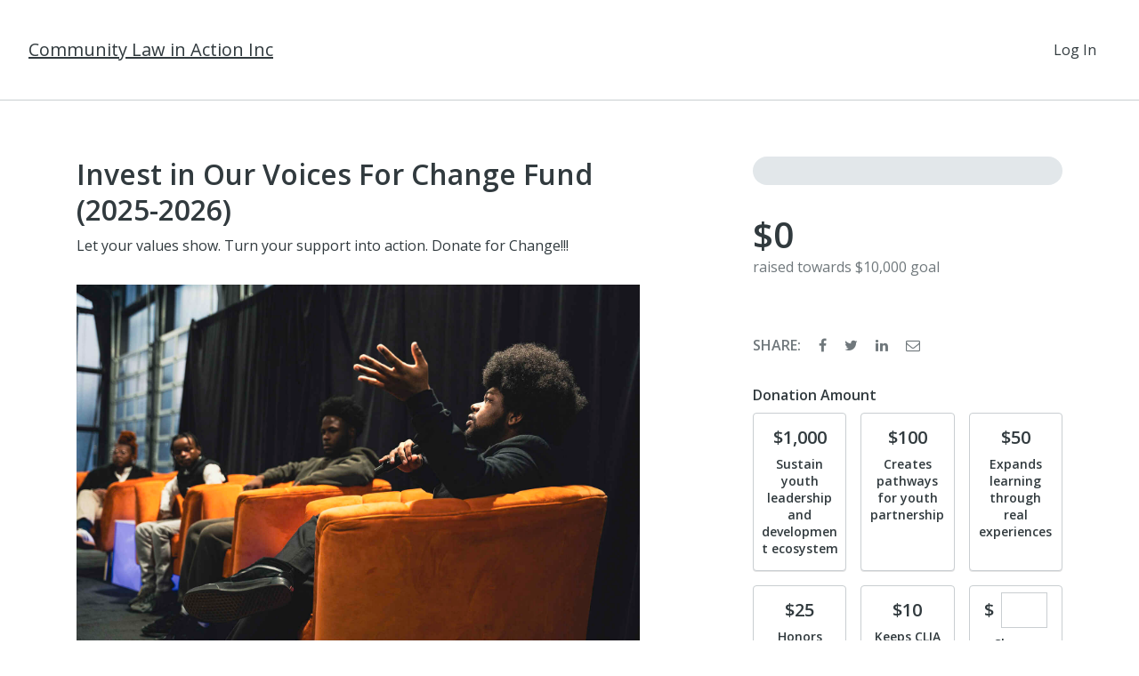

--- FILE ---
content_type: text/html; charset=utf-8
request_url: https://cliayouth.networkforgood.com/
body_size: 73969
content:
<!DOCTYPE html>
<html lang='en'>
<head>
<title>Community Law in Action Inc - Invest in Our Voices For Change Fund (2025-2026)</title>

<meta charset='utf-8'>
<meta content='IE=edge' http-equiv='X-UA-Compatible'>
<script type="text/javascript">window.NREUM||(NREUM={});NREUM.info={"beacon":"bam.nr-data.net","errorBeacon":"bam.nr-data.net","licenseKey":"844403b5dc","applicationID":"283536233","transactionName":"cg0MQUdZDV9TER1HRV4IB1ZBRU5AXgxF","queueTime":1,"applicationTime":61,"agent":"","atts":"SkAXFw9NQ1ZYF1tDThNYQFZZXwBKWRZGXxUdQBJHWlwEUEJBCBVeVVhCBwMBUQQPTxJZVlwHWBV8WBdWRRcSXlkRLRdHFWAOWlUGQRdxXhBCdl1XD1RTQ3RCWVVCSgcFBFQeBFMAAR4THx8="}</script>
<script type="text/javascript">(window.NREUM||(NREUM={})).init={ajax:{deny_list:["bam.nr-data.net"]},feature_flags:["soft_nav"]};(window.NREUM||(NREUM={})).loader_config={licenseKey:"844403b5dc",applicationID:"283536233",browserID:"285453287"};;/*! For license information please see nr-loader-rum-1.307.0.min.js.LICENSE.txt */
(()=>{var e,t,r={163:(e,t,r)=>{"use strict";r.d(t,{j:()=>E});var n=r(384),i=r(1741);var a=r(2555);r(860).K7.genericEvents;const s="experimental.resources",o="register",c=e=>{if(!e||"string"!=typeof e)return!1;try{document.createDocumentFragment().querySelector(e)}catch{return!1}return!0};var d=r(2614),u=r(944),l=r(8122);const f="[data-nr-mask]",g=e=>(0,l.a)(e,(()=>{const e={feature_flags:[],experimental:{allow_registered_children:!1,resources:!1},mask_selector:"*",block_selector:"[data-nr-block]",mask_input_options:{color:!1,date:!1,"datetime-local":!1,email:!1,month:!1,number:!1,range:!1,search:!1,tel:!1,text:!1,time:!1,url:!1,week:!1,textarea:!1,select:!1,password:!0}};return{ajax:{deny_list:void 0,block_internal:!0,enabled:!0,autoStart:!0},api:{get allow_registered_children(){return e.feature_flags.includes(o)||e.experimental.allow_registered_children},set allow_registered_children(t){e.experimental.allow_registered_children=t},duplicate_registered_data:!1},browser_consent_mode:{enabled:!1},distributed_tracing:{enabled:void 0,exclude_newrelic_header:void 0,cors_use_newrelic_header:void 0,cors_use_tracecontext_headers:void 0,allowed_origins:void 0},get feature_flags(){return e.feature_flags},set feature_flags(t){e.feature_flags=t},generic_events:{enabled:!0,autoStart:!0},harvest:{interval:30},jserrors:{enabled:!0,autoStart:!0},logging:{enabled:!0,autoStart:!0},metrics:{enabled:!0,autoStart:!0},obfuscate:void 0,page_action:{enabled:!0},page_view_event:{enabled:!0,autoStart:!0},page_view_timing:{enabled:!0,autoStart:!0},performance:{capture_marks:!1,capture_measures:!1,capture_detail:!0,resources:{get enabled(){return e.feature_flags.includes(s)||e.experimental.resources},set enabled(t){e.experimental.resources=t},asset_types:[],first_party_domains:[],ignore_newrelic:!0}},privacy:{cookies_enabled:!0},proxy:{assets:void 0,beacon:void 0},session:{expiresMs:d.wk,inactiveMs:d.BB},session_replay:{autoStart:!0,enabled:!1,preload:!1,sampling_rate:10,error_sampling_rate:100,collect_fonts:!1,inline_images:!1,fix_stylesheets:!0,mask_all_inputs:!0,get mask_text_selector(){return e.mask_selector},set mask_text_selector(t){c(t)?e.mask_selector="".concat(t,",").concat(f):""===t||null===t?e.mask_selector=f:(0,u.R)(5,t)},get block_class(){return"nr-block"},get ignore_class(){return"nr-ignore"},get mask_text_class(){return"nr-mask"},get block_selector(){return e.block_selector},set block_selector(t){c(t)?e.block_selector+=",".concat(t):""!==t&&(0,u.R)(6,t)},get mask_input_options(){return e.mask_input_options},set mask_input_options(t){t&&"object"==typeof t?e.mask_input_options={...t,password:!0}:(0,u.R)(7,t)}},session_trace:{enabled:!0,autoStart:!0},soft_navigations:{enabled:!0,autoStart:!0},spa:{enabled:!0,autoStart:!0},ssl:void 0,user_actions:{enabled:!0,elementAttributes:["id","className","tagName","type"]}}})());var p=r(6154),m=r(9324);let h=0;const v={buildEnv:m.F3,distMethod:m.Xs,version:m.xv,originTime:p.WN},b={consented:!1},y={appMetadata:{},get consented(){return this.session?.state?.consent||b.consented},set consented(e){b.consented=e},customTransaction:void 0,denyList:void 0,disabled:!1,harvester:void 0,isolatedBacklog:!1,isRecording:!1,loaderType:void 0,maxBytes:3e4,obfuscator:void 0,onerror:void 0,ptid:void 0,releaseIds:{},session:void 0,timeKeeper:void 0,registeredEntities:[],jsAttributesMetadata:{bytes:0},get harvestCount(){return++h}},_=e=>{const t=(0,l.a)(e,y),r=Object.keys(v).reduce((e,t)=>(e[t]={value:v[t],writable:!1,configurable:!0,enumerable:!0},e),{});return Object.defineProperties(t,r)};var w=r(5701);const x=e=>{const t=e.startsWith("http");e+="/",r.p=t?e:"https://"+e};var R=r(7836),k=r(3241);const A={accountID:void 0,trustKey:void 0,agentID:void 0,licenseKey:void 0,applicationID:void 0,xpid:void 0},S=e=>(0,l.a)(e,A),T=new Set;function E(e,t={},r,s){let{init:o,info:c,loader_config:d,runtime:u={},exposed:l=!0}=t;if(!c){const e=(0,n.pV)();o=e.init,c=e.info,d=e.loader_config}e.init=g(o||{}),e.loader_config=S(d||{}),c.jsAttributes??={},p.bv&&(c.jsAttributes.isWorker=!0),e.info=(0,a.D)(c);const f=e.init,m=[c.beacon,c.errorBeacon];T.has(e.agentIdentifier)||(f.proxy.assets&&(x(f.proxy.assets),m.push(f.proxy.assets)),f.proxy.beacon&&m.push(f.proxy.beacon),e.beacons=[...m],function(e){const t=(0,n.pV)();Object.getOwnPropertyNames(i.W.prototype).forEach(r=>{const n=i.W.prototype[r];if("function"!=typeof n||"constructor"===n)return;let a=t[r];e[r]&&!1!==e.exposed&&"micro-agent"!==e.runtime?.loaderType&&(t[r]=(...t)=>{const n=e[r](...t);return a?a(...t):n})})}(e),(0,n.US)("activatedFeatures",w.B)),u.denyList=[...f.ajax.deny_list||[],...f.ajax.block_internal?m:[]],u.ptid=e.agentIdentifier,u.loaderType=r,e.runtime=_(u),T.has(e.agentIdentifier)||(e.ee=R.ee.get(e.agentIdentifier),e.exposed=l,(0,k.W)({agentIdentifier:e.agentIdentifier,drained:!!w.B?.[e.agentIdentifier],type:"lifecycle",name:"initialize",feature:void 0,data:e.config})),T.add(e.agentIdentifier)}},384:(e,t,r)=>{"use strict";r.d(t,{NT:()=>s,US:()=>u,Zm:()=>o,bQ:()=>d,dV:()=>c,pV:()=>l});var n=r(6154),i=r(1863),a=r(1910);const s={beacon:"bam.nr-data.net",errorBeacon:"bam.nr-data.net"};function o(){return n.gm.NREUM||(n.gm.NREUM={}),void 0===n.gm.newrelic&&(n.gm.newrelic=n.gm.NREUM),n.gm.NREUM}function c(){let e=o();return e.o||(e.o={ST:n.gm.setTimeout,SI:n.gm.setImmediate||n.gm.setInterval,CT:n.gm.clearTimeout,XHR:n.gm.XMLHttpRequest,REQ:n.gm.Request,EV:n.gm.Event,PR:n.gm.Promise,MO:n.gm.MutationObserver,FETCH:n.gm.fetch,WS:n.gm.WebSocket},(0,a.i)(...Object.values(e.o))),e}function d(e,t){let r=o();r.initializedAgents??={},t.initializedAt={ms:(0,i.t)(),date:new Date},r.initializedAgents[e]=t}function u(e,t){o()[e]=t}function l(){return function(){let e=o();const t=e.info||{};e.info={beacon:s.beacon,errorBeacon:s.errorBeacon,...t}}(),function(){let e=o();const t=e.init||{};e.init={...t}}(),c(),function(){let e=o();const t=e.loader_config||{};e.loader_config={...t}}(),o()}},782:(e,t,r)=>{"use strict";r.d(t,{T:()=>n});const n=r(860).K7.pageViewTiming},860:(e,t,r)=>{"use strict";r.d(t,{$J:()=>u,K7:()=>c,P3:()=>d,XX:()=>i,Yy:()=>o,df:()=>a,qY:()=>n,v4:()=>s});const n="events",i="jserrors",a="browser/blobs",s="rum",o="browser/logs",c={ajax:"ajax",genericEvents:"generic_events",jserrors:i,logging:"logging",metrics:"metrics",pageAction:"page_action",pageViewEvent:"page_view_event",pageViewTiming:"page_view_timing",sessionReplay:"session_replay",sessionTrace:"session_trace",softNav:"soft_navigations",spa:"spa"},d={[c.pageViewEvent]:1,[c.pageViewTiming]:2,[c.metrics]:3,[c.jserrors]:4,[c.spa]:5,[c.ajax]:6,[c.sessionTrace]:7,[c.softNav]:8,[c.sessionReplay]:9,[c.logging]:10,[c.genericEvents]:11},u={[c.pageViewEvent]:s,[c.pageViewTiming]:n,[c.ajax]:n,[c.spa]:n,[c.softNav]:n,[c.metrics]:i,[c.jserrors]:i,[c.sessionTrace]:a,[c.sessionReplay]:a,[c.logging]:o,[c.genericEvents]:"ins"}},944:(e,t,r)=>{"use strict";r.d(t,{R:()=>i});var n=r(3241);function i(e,t){"function"==typeof console.debug&&(console.debug("New Relic Warning: https://github.com/newrelic/newrelic-browser-agent/blob/main/docs/warning-codes.md#".concat(e),t),(0,n.W)({agentIdentifier:null,drained:null,type:"data",name:"warn",feature:"warn",data:{code:e,secondary:t}}))}},1687:(e,t,r)=>{"use strict";r.d(t,{Ak:()=>d,Ze:()=>f,x3:()=>u});var n=r(3241),i=r(7836),a=r(3606),s=r(860),o=r(2646);const c={};function d(e,t){const r={staged:!1,priority:s.P3[t]||0};l(e),c[e].get(t)||c[e].set(t,r)}function u(e,t){e&&c[e]&&(c[e].get(t)&&c[e].delete(t),p(e,t,!1),c[e].size&&g(e))}function l(e){if(!e)throw new Error("agentIdentifier required");c[e]||(c[e]=new Map)}function f(e="",t="feature",r=!1){if(l(e),!e||!c[e].get(t)||r)return p(e,t);c[e].get(t).staged=!0,g(e)}function g(e){const t=Array.from(c[e]);t.every(([e,t])=>t.staged)&&(t.sort((e,t)=>e[1].priority-t[1].priority),t.forEach(([t])=>{c[e].delete(t),p(e,t)}))}function p(e,t,r=!0){const s=e?i.ee.get(e):i.ee,c=a.i.handlers;if(!s.aborted&&s.backlog&&c){if((0,n.W)({agentIdentifier:e,type:"lifecycle",name:"drain",feature:t}),r){const e=s.backlog[t],r=c[t];if(r){for(let t=0;e&&t<e.length;++t)m(e[t],r);Object.entries(r).forEach(([e,t])=>{Object.values(t||{}).forEach(t=>{t[0]?.on&&t[0]?.context()instanceof o.y&&t[0].on(e,t[1])})})}}s.isolatedBacklog||delete c[t],s.backlog[t]=null,s.emit("drain-"+t,[])}}function m(e,t){var r=e[1];Object.values(t[r]||{}).forEach(t=>{var r=e[0];if(t[0]===r){var n=t[1],i=e[3],a=e[2];n.apply(i,a)}})}},1738:(e,t,r)=>{"use strict";r.d(t,{U:()=>g,Y:()=>f});var n=r(3241),i=r(9908),a=r(1863),s=r(944),o=r(5701),c=r(3969),d=r(8362),u=r(860),l=r(4261);function f(e,t,r,a){const f=a||r;!f||f[e]&&f[e]!==d.d.prototype[e]||(f[e]=function(){(0,i.p)(c.xV,["API/"+e+"/called"],void 0,u.K7.metrics,r.ee),(0,n.W)({agentIdentifier:r.agentIdentifier,drained:!!o.B?.[r.agentIdentifier],type:"data",name:"api",feature:l.Pl+e,data:{}});try{return t.apply(this,arguments)}catch(e){(0,s.R)(23,e)}})}function g(e,t,r,n,s){const o=e.info;null===r?delete o.jsAttributes[t]:o.jsAttributes[t]=r,(s||null===r)&&(0,i.p)(l.Pl+n,[(0,a.t)(),t,r],void 0,"session",e.ee)}},1741:(e,t,r)=>{"use strict";r.d(t,{W:()=>a});var n=r(944),i=r(4261);class a{#e(e,...t){if(this[e]!==a.prototype[e])return this[e](...t);(0,n.R)(35,e)}addPageAction(e,t){return this.#e(i.hG,e,t)}register(e){return this.#e(i.eY,e)}recordCustomEvent(e,t){return this.#e(i.fF,e,t)}setPageViewName(e,t){return this.#e(i.Fw,e,t)}setCustomAttribute(e,t,r){return this.#e(i.cD,e,t,r)}noticeError(e,t){return this.#e(i.o5,e,t)}setUserId(e,t=!1){return this.#e(i.Dl,e,t)}setApplicationVersion(e){return this.#e(i.nb,e)}setErrorHandler(e){return this.#e(i.bt,e)}addRelease(e,t){return this.#e(i.k6,e,t)}log(e,t){return this.#e(i.$9,e,t)}start(){return this.#e(i.d3)}finished(e){return this.#e(i.BL,e)}recordReplay(){return this.#e(i.CH)}pauseReplay(){return this.#e(i.Tb)}addToTrace(e){return this.#e(i.U2,e)}setCurrentRouteName(e){return this.#e(i.PA,e)}interaction(e){return this.#e(i.dT,e)}wrapLogger(e,t,r){return this.#e(i.Wb,e,t,r)}measure(e,t){return this.#e(i.V1,e,t)}consent(e){return this.#e(i.Pv,e)}}},1863:(e,t,r)=>{"use strict";function n(){return Math.floor(performance.now())}r.d(t,{t:()=>n})},1910:(e,t,r)=>{"use strict";r.d(t,{i:()=>a});var n=r(944);const i=new Map;function a(...e){return e.every(e=>{if(i.has(e))return i.get(e);const t="function"==typeof e?e.toString():"",r=t.includes("[native code]"),a=t.includes("nrWrapper");return r||a||(0,n.R)(64,e?.name||t),i.set(e,r),r})}},2555:(e,t,r)=>{"use strict";r.d(t,{D:()=>o,f:()=>s});var n=r(384),i=r(8122);const a={beacon:n.NT.beacon,errorBeacon:n.NT.errorBeacon,licenseKey:void 0,applicationID:void 0,sa:void 0,queueTime:void 0,applicationTime:void 0,ttGuid:void 0,user:void 0,account:void 0,product:void 0,extra:void 0,jsAttributes:{},userAttributes:void 0,atts:void 0,transactionName:void 0,tNamePlain:void 0};function s(e){try{return!!e.licenseKey&&!!e.errorBeacon&&!!e.applicationID}catch(e){return!1}}const o=e=>(0,i.a)(e,a)},2614:(e,t,r)=>{"use strict";r.d(t,{BB:()=>s,H3:()=>n,g:()=>d,iL:()=>c,tS:()=>o,uh:()=>i,wk:()=>a});const n="NRBA",i="SESSION",a=144e5,s=18e5,o={STARTED:"session-started",PAUSE:"session-pause",RESET:"session-reset",RESUME:"session-resume",UPDATE:"session-update"},c={SAME_TAB:"same-tab",CROSS_TAB:"cross-tab"},d={OFF:0,FULL:1,ERROR:2}},2646:(e,t,r)=>{"use strict";r.d(t,{y:()=>n});class n{constructor(e){this.contextId=e}}},2843:(e,t,r)=>{"use strict";r.d(t,{G:()=>a,u:()=>i});var n=r(3878);function i(e,t=!1,r,i){(0,n.DD)("visibilitychange",function(){if(t)return void("hidden"===document.visibilityState&&e());e(document.visibilityState)},r,i)}function a(e,t,r){(0,n.sp)("pagehide",e,t,r)}},3241:(e,t,r)=>{"use strict";r.d(t,{W:()=>a});var n=r(6154);const i="newrelic";function a(e={}){try{n.gm.dispatchEvent(new CustomEvent(i,{detail:e}))}catch(e){}}},3606:(e,t,r)=>{"use strict";r.d(t,{i:()=>a});var n=r(9908);a.on=s;var i=a.handlers={};function a(e,t,r,a){s(a||n.d,i,e,t,r)}function s(e,t,r,i,a){a||(a="feature"),e||(e=n.d);var s=t[a]=t[a]||{};(s[r]=s[r]||[]).push([e,i])}},3878:(e,t,r)=>{"use strict";function n(e,t){return{capture:e,passive:!1,signal:t}}function i(e,t,r=!1,i){window.addEventListener(e,t,n(r,i))}function a(e,t,r=!1,i){document.addEventListener(e,t,n(r,i))}r.d(t,{DD:()=>a,jT:()=>n,sp:()=>i})},3969:(e,t,r)=>{"use strict";r.d(t,{TZ:()=>n,XG:()=>o,rs:()=>i,xV:()=>s,z_:()=>a});const n=r(860).K7.metrics,i="sm",a="cm",s="storeSupportabilityMetrics",o="storeEventMetrics"},4234:(e,t,r)=>{"use strict";r.d(t,{W:()=>a});var n=r(7836),i=r(1687);class a{constructor(e,t){this.agentIdentifier=e,this.ee=n.ee.get(e),this.featureName=t,this.blocked=!1}deregisterDrain(){(0,i.x3)(this.agentIdentifier,this.featureName)}}},4261:(e,t,r)=>{"use strict";r.d(t,{$9:()=>d,BL:()=>o,CH:()=>g,Dl:()=>_,Fw:()=>y,PA:()=>h,Pl:()=>n,Pv:()=>k,Tb:()=>l,U2:()=>a,V1:()=>R,Wb:()=>x,bt:()=>b,cD:()=>v,d3:()=>w,dT:()=>c,eY:()=>p,fF:()=>f,hG:()=>i,k6:()=>s,nb:()=>m,o5:()=>u});const n="api-",i="addPageAction",a="addToTrace",s="addRelease",o="finished",c="interaction",d="log",u="noticeError",l="pauseReplay",f="recordCustomEvent",g="recordReplay",p="register",m="setApplicationVersion",h="setCurrentRouteName",v="setCustomAttribute",b="setErrorHandler",y="setPageViewName",_="setUserId",w="start",x="wrapLogger",R="measure",k="consent"},5289:(e,t,r)=>{"use strict";r.d(t,{GG:()=>s,Qr:()=>c,sB:()=>o});var n=r(3878),i=r(6389);function a(){return"undefined"==typeof document||"complete"===document.readyState}function s(e,t){if(a())return e();const r=(0,i.J)(e),s=setInterval(()=>{a()&&(clearInterval(s),r())},500);(0,n.sp)("load",r,t)}function o(e){if(a())return e();(0,n.DD)("DOMContentLoaded",e)}function c(e){if(a())return e();(0,n.sp)("popstate",e)}},5607:(e,t,r)=>{"use strict";r.d(t,{W:()=>n});const n=(0,r(9566).bz)()},5701:(e,t,r)=>{"use strict";r.d(t,{B:()=>a,t:()=>s});var n=r(3241);const i=new Set,a={};function s(e,t){const r=t.agentIdentifier;a[r]??={},e&&"object"==typeof e&&(i.has(r)||(t.ee.emit("rumresp",[e]),a[r]=e,i.add(r),(0,n.W)({agentIdentifier:r,loaded:!0,drained:!0,type:"lifecycle",name:"load",feature:void 0,data:e})))}},6154:(e,t,r)=>{"use strict";r.d(t,{OF:()=>c,RI:()=>i,WN:()=>u,bv:()=>a,eN:()=>l,gm:()=>s,mw:()=>o,sb:()=>d});var n=r(1863);const i="undefined"!=typeof window&&!!window.document,a="undefined"!=typeof WorkerGlobalScope&&("undefined"!=typeof self&&self instanceof WorkerGlobalScope&&self.navigator instanceof WorkerNavigator||"undefined"!=typeof globalThis&&globalThis instanceof WorkerGlobalScope&&globalThis.navigator instanceof WorkerNavigator),s=i?window:"undefined"!=typeof WorkerGlobalScope&&("undefined"!=typeof self&&self instanceof WorkerGlobalScope&&self||"undefined"!=typeof globalThis&&globalThis instanceof WorkerGlobalScope&&globalThis),o=Boolean("hidden"===s?.document?.visibilityState),c=/iPad|iPhone|iPod/.test(s.navigator?.userAgent),d=c&&"undefined"==typeof SharedWorker,u=((()=>{const e=s.navigator?.userAgent?.match(/Firefox[/\s](\d+\.\d+)/);Array.isArray(e)&&e.length>=2&&e[1]})(),Date.now()-(0,n.t)()),l=()=>"undefined"!=typeof PerformanceNavigationTiming&&s?.performance?.getEntriesByType("navigation")?.[0]?.responseStart},6389:(e,t,r)=>{"use strict";function n(e,t=500,r={}){const n=r?.leading||!1;let i;return(...r)=>{n&&void 0===i&&(e.apply(this,r),i=setTimeout(()=>{i=clearTimeout(i)},t)),n||(clearTimeout(i),i=setTimeout(()=>{e.apply(this,r)},t))}}function i(e){let t=!1;return(...r)=>{t||(t=!0,e.apply(this,r))}}r.d(t,{J:()=>i,s:()=>n})},6630:(e,t,r)=>{"use strict";r.d(t,{T:()=>n});const n=r(860).K7.pageViewEvent},7699:(e,t,r)=>{"use strict";r.d(t,{It:()=>a,KC:()=>o,No:()=>i,qh:()=>s});var n=r(860);const i=16e3,a=1e6,s="SESSION_ERROR",o={[n.K7.logging]:!0,[n.K7.genericEvents]:!1,[n.K7.jserrors]:!1,[n.K7.ajax]:!1}},7836:(e,t,r)=>{"use strict";r.d(t,{P:()=>o,ee:()=>c});var n=r(384),i=r(8990),a=r(2646),s=r(5607);const o="nr@context:".concat(s.W),c=function e(t,r){var n={},s={},u={},l=!1;try{l=16===r.length&&d.initializedAgents?.[r]?.runtime.isolatedBacklog}catch(e){}var f={on:p,addEventListener:p,removeEventListener:function(e,t){var r=n[e];if(!r)return;for(var i=0;i<r.length;i++)r[i]===t&&r.splice(i,1)},emit:function(e,r,n,i,a){!1!==a&&(a=!0);if(c.aborted&&!i)return;t&&a&&t.emit(e,r,n);var o=g(n);m(e).forEach(e=>{e.apply(o,r)});var d=v()[s[e]];d&&d.push([f,e,r,o]);return o},get:h,listeners:m,context:g,buffer:function(e,t){const r=v();if(t=t||"feature",f.aborted)return;Object.entries(e||{}).forEach(([e,n])=>{s[n]=t,t in r||(r[t]=[])})},abort:function(){f._aborted=!0,Object.keys(f.backlog).forEach(e=>{delete f.backlog[e]})},isBuffering:function(e){return!!v()[s[e]]},debugId:r,backlog:l?{}:t&&"object"==typeof t.backlog?t.backlog:{},isolatedBacklog:l};return Object.defineProperty(f,"aborted",{get:()=>{let e=f._aborted||!1;return e||(t&&(e=t.aborted),e)}}),f;function g(e){return e&&e instanceof a.y?e:e?(0,i.I)(e,o,()=>new a.y(o)):new a.y(o)}function p(e,t){n[e]=m(e).concat(t)}function m(e){return n[e]||[]}function h(t){return u[t]=u[t]||e(f,t)}function v(){return f.backlog}}(void 0,"globalEE"),d=(0,n.Zm)();d.ee||(d.ee=c)},8122:(e,t,r)=>{"use strict";r.d(t,{a:()=>i});var n=r(944);function i(e,t){try{if(!e||"object"!=typeof e)return(0,n.R)(3);if(!t||"object"!=typeof t)return(0,n.R)(4);const r=Object.create(Object.getPrototypeOf(t),Object.getOwnPropertyDescriptors(t)),a=0===Object.keys(r).length?e:r;for(let s in a)if(void 0!==e[s])try{if(null===e[s]){r[s]=null;continue}Array.isArray(e[s])&&Array.isArray(t[s])?r[s]=Array.from(new Set([...e[s],...t[s]])):"object"==typeof e[s]&&"object"==typeof t[s]?r[s]=i(e[s],t[s]):r[s]=e[s]}catch(e){r[s]||(0,n.R)(1,e)}return r}catch(e){(0,n.R)(2,e)}}},8362:(e,t,r)=>{"use strict";r.d(t,{d:()=>a});var n=r(9566),i=r(1741);class a extends i.W{agentIdentifier=(0,n.LA)(16)}},8374:(e,t,r)=>{r.nc=(()=>{try{return document?.currentScript?.nonce}catch(e){}return""})()},8990:(e,t,r)=>{"use strict";r.d(t,{I:()=>i});var n=Object.prototype.hasOwnProperty;function i(e,t,r){if(n.call(e,t))return e[t];var i=r();if(Object.defineProperty&&Object.keys)try{return Object.defineProperty(e,t,{value:i,writable:!0,enumerable:!1}),i}catch(e){}return e[t]=i,i}},9324:(e,t,r)=>{"use strict";r.d(t,{F3:()=>i,Xs:()=>a,xv:()=>n});const n="1.307.0",i="PROD",a="CDN"},9566:(e,t,r)=>{"use strict";r.d(t,{LA:()=>o,bz:()=>s});var n=r(6154);const i="xxxxxxxx-xxxx-4xxx-yxxx-xxxxxxxxxxxx";function a(e,t){return e?15&e[t]:16*Math.random()|0}function s(){const e=n.gm?.crypto||n.gm?.msCrypto;let t,r=0;return e&&e.getRandomValues&&(t=e.getRandomValues(new Uint8Array(30))),i.split("").map(e=>"x"===e?a(t,r++).toString(16):"y"===e?(3&a()|8).toString(16):e).join("")}function o(e){const t=n.gm?.crypto||n.gm?.msCrypto;let r,i=0;t&&t.getRandomValues&&(r=t.getRandomValues(new Uint8Array(e)));const s=[];for(var o=0;o<e;o++)s.push(a(r,i++).toString(16));return s.join("")}},9908:(e,t,r)=>{"use strict";r.d(t,{d:()=>n,p:()=>i});var n=r(7836).ee.get("handle");function i(e,t,r,i,a){a?(a.buffer([e],i),a.emit(e,t,r)):(n.buffer([e],i),n.emit(e,t,r))}}},n={};function i(e){var t=n[e];if(void 0!==t)return t.exports;var a=n[e]={exports:{}};return r[e](a,a.exports,i),a.exports}i.m=r,i.d=(e,t)=>{for(var r in t)i.o(t,r)&&!i.o(e,r)&&Object.defineProperty(e,r,{enumerable:!0,get:t[r]})},i.f={},i.e=e=>Promise.all(Object.keys(i.f).reduce((t,r)=>(i.f[r](e,t),t),[])),i.u=e=>"nr-rum-1.307.0.min.js",i.o=(e,t)=>Object.prototype.hasOwnProperty.call(e,t),e={},t="NRBA-1.307.0.PROD:",i.l=(r,n,a,s)=>{if(e[r])e[r].push(n);else{var o,c;if(void 0!==a)for(var d=document.getElementsByTagName("script"),u=0;u<d.length;u++){var l=d[u];if(l.getAttribute("src")==r||l.getAttribute("data-webpack")==t+a){o=l;break}}if(!o){c=!0;var f={296:"sha512-3EXXyZqgAupfCzApe8jx8MLgGn3TbzhyI1Jve2HiIeHZU3eYpQT4hF0fMRkBBDdQT8+b9YmzmeYUZ4Q/8KBSNg=="};(o=document.createElement("script")).charset="utf-8",i.nc&&o.setAttribute("nonce",i.nc),o.setAttribute("data-webpack",t+a),o.src=r,0!==o.src.indexOf(window.location.origin+"/")&&(o.crossOrigin="anonymous"),f[s]&&(o.integrity=f[s])}e[r]=[n];var g=(t,n)=>{o.onerror=o.onload=null,clearTimeout(p);var i=e[r];if(delete e[r],o.parentNode&&o.parentNode.removeChild(o),i&&i.forEach(e=>e(n)),t)return t(n)},p=setTimeout(g.bind(null,void 0,{type:"timeout",target:o}),12e4);o.onerror=g.bind(null,o.onerror),o.onload=g.bind(null,o.onload),c&&document.head.appendChild(o)}},i.r=e=>{"undefined"!=typeof Symbol&&Symbol.toStringTag&&Object.defineProperty(e,Symbol.toStringTag,{value:"Module"}),Object.defineProperty(e,"__esModule",{value:!0})},i.p="https://js-agent.newrelic.com/",(()=>{var e={374:0,840:0};i.f.j=(t,r)=>{var n=i.o(e,t)?e[t]:void 0;if(0!==n)if(n)r.push(n[2]);else{var a=new Promise((r,i)=>n=e[t]=[r,i]);r.push(n[2]=a);var s=i.p+i.u(t),o=new Error;i.l(s,r=>{if(i.o(e,t)&&(0!==(n=e[t])&&(e[t]=void 0),n)){var a=r&&("load"===r.type?"missing":r.type),s=r&&r.target&&r.target.src;o.message="Loading chunk "+t+" failed: ("+a+": "+s+")",o.name="ChunkLoadError",o.type=a,o.request=s,n[1](o)}},"chunk-"+t,t)}};var t=(t,r)=>{var n,a,[s,o,c]=r,d=0;if(s.some(t=>0!==e[t])){for(n in o)i.o(o,n)&&(i.m[n]=o[n]);if(c)c(i)}for(t&&t(r);d<s.length;d++)a=s[d],i.o(e,a)&&e[a]&&e[a][0](),e[a]=0},r=self["webpackChunk:NRBA-1.307.0.PROD"]=self["webpackChunk:NRBA-1.307.0.PROD"]||[];r.forEach(t.bind(null,0)),r.push=t.bind(null,r.push.bind(r))})(),(()=>{"use strict";i(8374);var e=i(8362),t=i(860);const r=Object.values(t.K7);var n=i(163);var a=i(9908),s=i(1863),o=i(4261),c=i(1738);var d=i(1687),u=i(4234),l=i(5289),f=i(6154),g=i(944),p=i(384);const m=e=>f.RI&&!0===e?.privacy.cookies_enabled;function h(e){return!!(0,p.dV)().o.MO&&m(e)&&!0===e?.session_trace.enabled}var v=i(6389),b=i(7699);class y extends u.W{constructor(e,t){super(e.agentIdentifier,t),this.agentRef=e,this.abortHandler=void 0,this.featAggregate=void 0,this.loadedSuccessfully=void 0,this.onAggregateImported=new Promise(e=>{this.loadedSuccessfully=e}),this.deferred=Promise.resolve(),!1===e.init[this.featureName].autoStart?this.deferred=new Promise((t,r)=>{this.ee.on("manual-start-all",(0,v.J)(()=>{(0,d.Ak)(e.agentIdentifier,this.featureName),t()}))}):(0,d.Ak)(e.agentIdentifier,t)}importAggregator(e,t,r={}){if(this.featAggregate)return;const n=async()=>{let n;await this.deferred;try{if(m(e.init)){const{setupAgentSession:t}=await i.e(296).then(i.bind(i,3305));n=t(e)}}catch(e){(0,g.R)(20,e),this.ee.emit("internal-error",[e]),(0,a.p)(b.qh,[e],void 0,this.featureName,this.ee)}try{if(!this.#t(this.featureName,n,e.init))return(0,d.Ze)(this.agentIdentifier,this.featureName),void this.loadedSuccessfully(!1);const{Aggregate:i}=await t();this.featAggregate=new i(e,r),e.runtime.harvester.initializedAggregates.push(this.featAggregate),this.loadedSuccessfully(!0)}catch(e){(0,g.R)(34,e),this.abortHandler?.(),(0,d.Ze)(this.agentIdentifier,this.featureName,!0),this.loadedSuccessfully(!1),this.ee&&this.ee.abort()}};f.RI?(0,l.GG)(()=>n(),!0):n()}#t(e,r,n){if(this.blocked)return!1;switch(e){case t.K7.sessionReplay:return h(n)&&!!r;case t.K7.sessionTrace:return!!r;default:return!0}}}var _=i(6630),w=i(2614),x=i(3241);class R extends y{static featureName=_.T;constructor(e){var t;super(e,_.T),this.setupInspectionEvents(e.agentIdentifier),t=e,(0,c.Y)(o.Fw,function(e,r){"string"==typeof e&&("/"!==e.charAt(0)&&(e="/"+e),t.runtime.customTransaction=(r||"http://custom.transaction")+e,(0,a.p)(o.Pl+o.Fw,[(0,s.t)()],void 0,void 0,t.ee))},t),this.importAggregator(e,()=>i.e(296).then(i.bind(i,3943)))}setupInspectionEvents(e){const t=(t,r)=>{t&&(0,x.W)({agentIdentifier:e,timeStamp:t.timeStamp,loaded:"complete"===t.target.readyState,type:"window",name:r,data:t.target.location+""})};(0,l.sB)(e=>{t(e,"DOMContentLoaded")}),(0,l.GG)(e=>{t(e,"load")}),(0,l.Qr)(e=>{t(e,"navigate")}),this.ee.on(w.tS.UPDATE,(t,r)=>{(0,x.W)({agentIdentifier:e,type:"lifecycle",name:"session",data:r})})}}class k extends e.d{constructor(e){var t;(super(),f.gm)?(this.features={},(0,p.bQ)(this.agentIdentifier,this),this.desiredFeatures=new Set(e.features||[]),this.desiredFeatures.add(R),(0,n.j)(this,e,e.loaderType||"agent"),t=this,(0,c.Y)(o.cD,function(e,r,n=!1){if("string"==typeof e){if(["string","number","boolean"].includes(typeof r)||null===r)return(0,c.U)(t,e,r,o.cD,n);(0,g.R)(40,typeof r)}else(0,g.R)(39,typeof e)},t),function(e){(0,c.Y)(o.Dl,function(t,r=!1){if("string"!=typeof t&&null!==t)return void(0,g.R)(41,typeof t);const n=e.info.jsAttributes["enduser.id"];r&&null!=n&&n!==t?(0,a.p)(o.Pl+"setUserIdAndResetSession",[t],void 0,"session",e.ee):(0,c.U)(e,"enduser.id",t,o.Dl,!0)},e)}(this),function(e){(0,c.Y)(o.nb,function(t){if("string"==typeof t||null===t)return(0,c.U)(e,"application.version",t,o.nb,!1);(0,g.R)(42,typeof t)},e)}(this),function(e){(0,c.Y)(o.d3,function(){e.ee.emit("manual-start-all")},e)}(this),function(e){(0,c.Y)(o.Pv,function(t=!0){if("boolean"==typeof t){if((0,a.p)(o.Pl+o.Pv,[t],void 0,"session",e.ee),e.runtime.consented=t,t){const t=e.features.page_view_event;t.onAggregateImported.then(e=>{const r=t.featAggregate;e&&!r.sentRum&&r.sendRum()})}}else(0,g.R)(65,typeof t)},e)}(this),this.run()):(0,g.R)(21)}get config(){return{info:this.info,init:this.init,loader_config:this.loader_config,runtime:this.runtime}}get api(){return this}run(){try{const e=function(e){const t={};return r.forEach(r=>{t[r]=!!e[r]?.enabled}),t}(this.init),n=[...this.desiredFeatures];n.sort((e,r)=>t.P3[e.featureName]-t.P3[r.featureName]),n.forEach(r=>{if(!e[r.featureName]&&r.featureName!==t.K7.pageViewEvent)return;if(r.featureName===t.K7.spa)return void(0,g.R)(67);const n=function(e){switch(e){case t.K7.ajax:return[t.K7.jserrors];case t.K7.sessionTrace:return[t.K7.ajax,t.K7.pageViewEvent];case t.K7.sessionReplay:return[t.K7.sessionTrace];case t.K7.pageViewTiming:return[t.K7.pageViewEvent];default:return[]}}(r.featureName).filter(e=>!(e in this.features));n.length>0&&(0,g.R)(36,{targetFeature:r.featureName,missingDependencies:n}),this.features[r.featureName]=new r(this)})}catch(e){(0,g.R)(22,e);for(const e in this.features)this.features[e].abortHandler?.();const t=(0,p.Zm)();delete t.initializedAgents[this.agentIdentifier]?.features,delete this.sharedAggregator;return t.ee.get(this.agentIdentifier).abort(),!1}}}var A=i(2843),S=i(782);class T extends y{static featureName=S.T;constructor(e){super(e,S.T),f.RI&&((0,A.u)(()=>(0,a.p)("docHidden",[(0,s.t)()],void 0,S.T,this.ee),!0),(0,A.G)(()=>(0,a.p)("winPagehide",[(0,s.t)()],void 0,S.T,this.ee)),this.importAggregator(e,()=>i.e(296).then(i.bind(i,2117))))}}var E=i(3969);class I extends y{static featureName=E.TZ;constructor(e){super(e,E.TZ),f.RI&&document.addEventListener("securitypolicyviolation",e=>{(0,a.p)(E.xV,["Generic/CSPViolation/Detected"],void 0,this.featureName,this.ee)}),this.importAggregator(e,()=>i.e(296).then(i.bind(i,9623)))}}new k({features:[R,T,I],loaderType:"lite"})})()})();</script>
<meta content='' name='description'>
<meta content='width=device-width, initial-scale=1' name='viewport'>
<link rel="apple-touch-icon" href="/assets/nfg_ui/app_icon/apple-touch-icon-3998603793b91faf29badd68bc1b081fbf4ab41d0b9121858b23251319c65b1e.png" sizes="180x180" />
<link rel="shortcut icon" type="image/x-icon" href="/assets/nfg_ui/app_icon/favicon-c8853d73d5097d118ac425f7c1dba3f07c97ab1d2ff79187cfe47d2c891139e5.ico" />
<link rel="icon" type="image/png" href="/assets/nfg_ui/app_icon/favicon-32x32-40a0c0566e233d852f1417eb4c01023ac3a547648954bb263d9a97fdf196e286.png" sizes="32x32" />
<link rel="icon" type="image/png" href="/assets/nfg_ui/app_icon/favicon-16x16-2e48e8dac1b284f3dacdc96bb6b1e83e0c5fa100ed4a642f20b027d1e5fbbaae.png" sizes="16x16" />
<link rel="manifest" href="/assets/nfg_ui/app_icon/site-87da32c8e41b9ac0a178171e063a29149a10c2c040cfeaa984fb971e23338079.webmanifest" />
<link rel="mask-icon" href="/assets/nfg_ui/app_icon/safari-pinned-tab-b8d70687416ed9474b78fdb5f54f5d94099e7bd0de5f9d2c1fcc8bfca4396786.svg" color="#25ACEB" />
<meta content='#ffffff' name='msapplication-TileColor'>
<meta content='/assets/nfg_ui/app_icon/browserconfig-9175d51321093eeb81e1561f01dfa01a6d837f1b3c53afb46e5593ed5be620d5.xml' name='msapplication-config'>
<meta content='#ffffff' name='theme-color'>

<link rel="stylesheet" href="/assets/application-e10f3ae5f667fc454183813bae12264bd19f5e4766ddb82abc2889fd306559b9.css" media="all" />
<style>
  :root {
    --brand-primary: #f79524;
    --brand-primary-scale-light: #fdead3;
    --brand-primary-light: #fde8d0;
    --brand-primary-dark: #e07c08;
    --brand-primary-dark-yiq: #FFFFFF;
    --brand-primary-transparent: rgba(247, 149, 36, 0.2);
    --brand-primary-yiq: #313A3E;
    --brand-primary-yiq-text-dark: #313A3E;
    --brand-primary-yiq-text-darker: #e07c08;
    --brand-primary-yiq-text-darkest: #c76e07;
    --brand-primary-yiq-text-light: #f79524; }
</style>


<script src="/assets/bootstrap4/application-35d005f619efdb5383c6276ef20be4512eed884d36edca6491a73a29bc29b686.js"></script>
<script src="/assets/projects/application-a1bc2b7d1e661775d3da9fb7fae3a1040fc7a8869bc246783d81fffa4fb3a32b.js"></script>

<meta name="csrf-param" content="authenticity_token" />
<meta name="csrf-token" content="fhSU3DiDUnZKNsNsu1WseHdHchSvKnR5RCxhuZY5gnsmUVvFtEo2UqGJ_pZ6Wx9aICWNS8YArvyJ-AYS_GS_Sw" />
<script async src='//client.px-cloud.net/PXJjoDo4kJ/main.min.js' type='text/javascript'></script>

<meta content='' name='keywords'>
<meta content='website' property='og:type'>
<meta content='https://nfg-sofun.s3.amazonaws.com/uploads/project/photo/267079/profile_CLIA_-_AECF_Panel_Photo_Side_Pic_2_.jpg' property='og:image'>
<meta content='800' property='og:image:width'>
<meta content='400' property='og:image:height'>
<meta content='Community Law in Action Inc' property='og:site_name'>
<meta content='317900788307813' property='fb:app_id'>
<meta content='summary_large_image' name='twitter:card'>
<meta content='https://nfg-sofun.s3.amazonaws.com/uploads/project/photo/267079/profile_CLIA_-_AECF_Panel_Photo_Side_Pic_2_.jpg' name='twitter:image'>

<meta content='https://cliayouth.networkforgood.com/projects/267079-invest-in-our-voices-for-change-fund-2025-2026' property='og:url'>
<meta content='Invest in Our Voices For Change Fund (2025-2026)' property='og:title'>
<meta content='Let your values show. Turn your support into action. Donate for Change!!! CLIA 2.0 is a continuation of the 20 plus year of Community Law In Action&#39;s active and impactful community based advocacy, development, and success across the state of Maryland. CLIA is gearing up to relaunch its signature &quot;Inspiring Voices Award ...' property='og:description'>
<meta content='Invest in Our Voices For Change Fund (2025-2026)' property='og:image:alt'>
<meta content='Invest in Our Voices For Change Fund (2025-2026)' name='twitter:title'>
<meta content='Let your values show. Turn your support into action. Donate for Change!!! CLIA 2.0 is a continuation of the 20 plus year of Community Law In Action&#39;s active and impactful community based advocacy, development, and success across the state of Maryland. CLIA is gearing up to relaunch its signature &quot;Inspiring Voices Award ...' name='twitter:description'>

</head>
<body class='enhanced_classic project' data-describe='interface'>
<!-- Google Tag Manager -->
<noscript>
<iframe height='0' src='//www.googletagmanager.com/ns.html?id=GTM-5CNWD2' style='display:none;visibility:hidden' width='0'></iframe>
</noscript>
<script>
  (function(w,d,s,l,i){w[l]=w[l]||[];w[l].push({'gtm.start':
  new Date().getTime(),event:'gtm.js'});var f=d.getElementsByTagName(s)[0],
  j=d.createElement(s),dl=l!='dataLayer'?'&l='+l:'';j.async=true;j.src=
  '//www.googletagmanager.com/gtm.js?id='+i+dl;f.parentNode.insertBefore(j,f);
  })(window,document,'script','dataLayerGC','GTM-5CNWD2');
</script>
<!-- End Google Tag Manager -->

<header class='page-header'>

<nav class="navbar navbar-user py-2 px-3 bg-white navbar-expand-lg navbar-light"><a class="navbar-brand d-flex align-items-center" aria-label="Community Law in Action Inc home" href="/">Community Law in Action Inc</a>

<button class="navbar-toggler" data-toggle="collapse" data-target="#masthead_bar" aria-expanded="false" aria-controls="masthead_bar" role="button"><span class="navbar-toggler-icon"></span></button>
<div class="collapse navbar-collapse" id="masthead_bar">
<ul class="navbar-nav ml-auto d-flex align-items-center" id="masthead_bar_donor_links" right="true"><li class="nav-item" data-describe="sign-in-link"><a class="nav-link" href="/donors/sign_in">Log In</a></li>

</ul></div></nav>
</header>
<div class='page-content'>

<section class='py-3'>
<div class='container' data-describe='project-content-container'>
<div class='row'>
<div class='col-12 col-lg-7 pt-3 order-lg-1' data-describe='left-column'>
<h1 aria-label='Invest in Our Voices For Change Fund (2025-2026)' class='h2' data-describe='primary-call-to-action' tabindex='0'>Invest in Our Voices For Change Fund (2025-2026)</h1>
<p class="mt-1" data-describe="secondary-call-to-action" aria-label="Let your values show. Turn your support into action. Donate for Change!!!" tabindex="0">Let your values show. Turn your support into action. Donate for Change!!!</p>
<img class="my-3 d-block img-fluid" alt="Invest in Our Voices For Change Fund (2025-2026) image" src="https://nfg-sofun.s3.amazonaws.com/uploads/project/photo/267079/poster_board_CLIA_-_AECF_Panel_Photo_Side_Pic_2_.jpg" />
<h3 class='mb-3' data-describe='description-headline'>
Invest in Our Voices For Change Fund (2025-2026)
</h3>
<div data-describe='campaign-description'>
<p>CLIA 2.0 is a continuation of the 20 plus year of Community Law In Action's active and impactful community based advocacy, development, and success across the state of Maryland. CLIA is gearing up to relaunch its signature "Inspiring Voices Award and Fundraiser Celebration" in April 2026. Funds donated will help with continuing the great work of CLIA  and compensating our youth leaders, alum, and partners for their supportive role in reigniting Inspiring Voices! </p>
</div>
</div>
<aside class='col-12 col-lg-4 pt-3 order-lg-2 ml-auto' data-describe='right-column'>
<div class="card border-0 mb-3 bg-white"><div class="card-body p-0"><div class="progress mb-3" data-toggle="tooltip" data-placement="top" data-html="true" title="0%"><div class="progress-bar bg-primary" style="width: 0%;" role="progressbar" aria-valuenow="0" aria-valuemin="0" aria-valuemax="100"></div></div>
<div class='row'>
<div class='col-12 col-sm-4 col-md-12 mb-3 mb-sm-0 mb-md-3' data-describe='total-donations'>
<h3 class='h1' data-describe='total-donations-amount'>$0</h3>
<p class="text-muted mb-0" data-describe="campaign-fundraising-goal">raised towards $10,000 goal</p>
</div>
</div>

<div class='pt-3'>
<h6 class='text-muted'>
<span class='mr-2 text-uppercase' data-describe='share-title'>
Share:
</span>
<a target="_blank" title="Share on Facebook" class="btn-share text-decoration-none mr-2 text-muted  text-decoration-none" aria-label="Share on Facebook" href="https://www.facebook.com/dialog/feed?app_id=317900788307813&link=https%3A%2F%2Fcliayouth.networkforgood.com%2Fprojects%2F267079-invest-in-our-voices-for-change-fund-2025-2026&picture=https%3A%2F%2Fnfg-sofun.s3.amazonaws.com%2Fuploads%2Fproject%2Fphoto%2F267079%2Fprofile_CLIA_-_AECF_Panel_Photo_Side_Pic_2_.jpg&name=Invest%20in%20Our%20Voices%20For%20Change%20Fund%20%282025-2026%29&description=CLIA%202.0%20is%20a%20continuation%20of%20the%2020%20plus%20year%20of%20Community%20Law%20In%20Action%27s%20active%20and%20impactful%20community%20based%20advocacy%2C%20development%2C%20and%20success%20across%20the%20state%20of%20Maryland.%20CLIA%20is%20gearing%20up%20to%20relaunch%20its%20signature%20%22Inspiring%20Voices%20Award%20...&redirect_uri=https%3A%2F%2Fcliayouth.networkforgood.com%2Fprojects%2F267079-invest-in-our-voices-for-change-fund-2025-2026"><i aria-hidden="true" class="fa fa-facebook"></i>
</a><a target="_blank" title="Share on Twitter" class="btn-share text-decoration-none mr-2 text-muted  text-decoration-none" aria-label="Share on Twitter" href="https://twitter.com/intent/tweet?text=Invest%20in%20Our%20Voices%20For%20Change%20Fund%20%282025-2026%29&amp;url=https%3A%2F%2Fcliayouth.networkforgood.com%2Fprojects%2F267079-invest-in-our-voices-for-change-fund-2025-2026"><i aria-hidden="true" class="fa fa-twitter"></i>
</a><a target="_blank" title="Share on LinkedIn" class="btn-share text-decoration-none mr-2 text-muted  text-decoration-none" aria-label="Share on LinkedIn" href="https://www.linkedin.com/shareArticle?url=https%3A%2F%2Fcliayouth.networkforgood.com%2Fprojects%2F267079-invest-in-our-voices-for-change-fund-2025-2026&amp;title=&amp;summary="><i aria-hidden="true" class="fa fa-linkedin"></i>
</a><a title="Share via Email" class="btn-share text-decoration-none mr-2 text-muted  text-decoration-none" aria-label="Share via Email" href="mailto:?body=Invest%20in%20Our%20Voices%20For%20Change%20Fund%20%282025-2026%29%20Check%20it%20out%20at%3A%20https%3A%2F%2Fcliayouth.networkforgood.com%2Fprojects%2F267079-invest-in-our-voices-for-change-fund-2025-2026&amp;subject=You%20can%20make%20a%20difference"><i aria-hidden="true" class="fa fa-envelope-o"></i></a>
</h6>

</div>
<div class='mt-3' id='donation_form_wrapper'>
<form data-donation-form="inline" class="simple_form new_donation_form" id="donation_form" novalidate="novalidate" action="/projects/267079-invest-in-our-voices-for-change-fund-2025-2026/donations" accept-charset="UTF-8" data-remote="true" method="post"><div class="d-none hidden donation_form_step"><input value="2" class="hidden" autocomplete="off" type="hidden" name="donation_form[step]" id="donation_form_step" /></div>
<div id='inline_donation_form'>
<div data-additional-instructions-char-count='250' data-canadian-provinces='[&quot;&lt;option&gt;&lt;/option&gt;&quot;, &quot;&lt;option value=\&quot;AB\&quot;&gt;Alberta&lt;/option&gt;&quot;, &quot;&lt;option value=\&quot;BC\&quot;&gt;British Columbia&lt;/option&gt;&quot;, &quot;&lt;option value=\&quot;MB\&quot;&gt;Manitoba&lt;/option&gt;&quot;, &quot;&lt;option value=\&quot;NB\&quot;&gt;New Brunswick&lt;/option&gt;&quot;, &quot;&lt;option value=\&quot;NL\&quot;&gt;Newfoundland and Labrador&lt;/option&gt;&quot;, &quot;&lt;option value=\&quot;NS\&quot;&gt;Nova Scotia&lt;/option&gt;&quot;, &quot;&lt;option value=\&quot;NT\&quot;&gt;Northwest Territories&lt;/option&gt;&quot;, &quot;&lt;option value=\&quot;NU\&quot;&gt;Nunavut&lt;/option&gt;&quot;, &quot;&lt;option value=\&quot;ON\&quot;&gt;Ontario&lt;/option&gt;&quot;, &quot;&lt;option value=\&quot;PE\&quot;&gt;Prince Edward Island&lt;/option&gt;&quot;, &quot;&lt;option value=\&quot;QC\&quot;&gt;Quebec&lt;/option&gt;&quot;, &quot;&lt;option value=\&quot;SK\&quot;&gt;Saskatchewan&lt;/option&gt;&quot;, &quot;&lt;option value=\&quot;YT\&quot;&gt;Yukon Territory&lt;/option&gt;&quot;]' data-donor-note-char-count='150' data-toggle='donation-form-interactions' data-tribute-note-char-count='150' data-us-states='[&quot;&lt;option&gt;&lt;/option&gt;&quot;, &quot;&lt;option value=\&quot;AK\&quot;&gt;Alaska&lt;/option&gt;&quot;, &quot;&lt;option value=\&quot;AL\&quot;&gt;Alabama&lt;/option&gt;&quot;, &quot;&lt;option value=\&quot;AR\&quot;&gt;Arkansas&lt;/option&gt;&quot;, &quot;&lt;option value=\&quot;AZ\&quot;&gt;Arizona&lt;/option&gt;&quot;, &quot;&lt;option value=\&quot;CA\&quot;&gt;California&lt;/option&gt;&quot;, &quot;&lt;option value=\&quot;CO\&quot;&gt;Colorado&lt;/option&gt;&quot;, &quot;&lt;option value=\&quot;CT\&quot;&gt;Connecticut&lt;/option&gt;&quot;, &quot;&lt;option value=\&quot;DC\&quot;&gt;District of Columbia&lt;/option&gt;&quot;, &quot;&lt;option value=\&quot;DE\&quot;&gt;Delaware&lt;/option&gt;&quot;, &quot;&lt;option value=\&quot;FL\&quot;&gt;Florida&lt;/option&gt;&quot;, &quot;&lt;option value=\&quot;GA\&quot;&gt;Georgia&lt;/option&gt;&quot;, &quot;&lt;option value=\&quot;HI\&quot;&gt;Hawaii&lt;/option&gt;&quot;, &quot;&lt;option value=\&quot;IA\&quot;&gt;Iowa&lt;/option&gt;&quot;, &quot;&lt;option value=\&quot;ID\&quot;&gt;Idaho&lt;/option&gt;&quot;, &quot;&lt;option value=\&quot;IL\&quot;&gt;Illinois&lt;/option&gt;&quot;, &quot;&lt;option value=\&quot;IN\&quot;&gt;Indiana&lt;/option&gt;&quot;, &quot;&lt;option value=\&quot;KS\&quot;&gt;Kansas&lt;/option&gt;&quot;, &quot;&lt;option value=\&quot;KY\&quot;&gt;Kentucky&lt;/option&gt;&quot;, &quot;&lt;option value=\&quot;LA\&quot;&gt;Louisiana&lt;/option&gt;&quot;, &quot;&lt;option value=\&quot;MA\&quot;&gt;Massachusetts&lt;/option&gt;&quot;, &quot;&lt;option value=\&quot;MD\&quot;&gt;Maryland&lt;/option&gt;&quot;, &quot;&lt;option value=\&quot;ME\&quot;&gt;Maine&lt;/option&gt;&quot;, &quot;&lt;option value=\&quot;MI\&quot;&gt;Michigan&lt;/option&gt;&quot;, &quot;&lt;option value=\&quot;MN\&quot;&gt;Minnesota&lt;/option&gt;&quot;, &quot;&lt;option value=\&quot;MO\&quot;&gt;Missouri&lt;/option&gt;&quot;, &quot;&lt;option value=\&quot;MS\&quot;&gt;Mississippi&lt;/option&gt;&quot;, &quot;&lt;option value=\&quot;MT\&quot;&gt;Montana&lt;/option&gt;&quot;, &quot;&lt;option value=\&quot;NC\&quot;&gt;North Carolina&lt;/option&gt;&quot;, &quot;&lt;option value=\&quot;ND\&quot;&gt;North Dakota&lt;/option&gt;&quot;, &quot;&lt;option value=\&quot;NE\&quot;&gt;Nebraska&lt;/option&gt;&quot;, &quot;&lt;option value=\&quot;NH\&quot;&gt;New Hampshire&lt;/option&gt;&quot;, &quot;&lt;option value=\&quot;NJ\&quot;&gt;New Jersey&lt;/option&gt;&quot;, &quot;&lt;option value=\&quot;NM\&quot;&gt;New Mexico&lt;/option&gt;&quot;, &quot;&lt;option value=\&quot;NV\&quot;&gt;Nevada&lt;/option&gt;&quot;, &quot;&lt;option value=\&quot;NY\&quot;&gt;New York&lt;/option&gt;&quot;, &quot;&lt;option value=\&quot;OH\&quot;&gt;Ohio&lt;/option&gt;&quot;, &quot;&lt;option value=\&quot;OK\&quot;&gt;Oklahoma&lt;/option&gt;&quot;, &quot;&lt;option value=\&quot;OR\&quot;&gt;Oregon&lt;/option&gt;&quot;, &quot;&lt;option value=\&quot;PA\&quot;&gt;Pennsylvania&lt;/option&gt;&quot;, &quot;&lt;option value=\&quot;RI\&quot;&gt;Rhode Island&lt;/option&gt;&quot;, &quot;&lt;option value=\&quot;SC\&quot;&gt;South Carolina&lt;/option&gt;&quot;, &quot;&lt;option value=\&quot;SD\&quot;&gt;South Dakota&lt;/option&gt;&quot;, &quot;&lt;option value=\&quot;TN\&quot;&gt;Tennessee&lt;/option&gt;&quot;, &quot;&lt;option value=\&quot;TX\&quot;&gt;Texas&lt;/option&gt;&quot;, &quot;&lt;option value=\&quot;UT\&quot;&gt;Utah&lt;/option&gt;&quot;, &quot;&lt;option value=\&quot;VA\&quot;&gt;Virginia&lt;/option&gt;&quot;, &quot;&lt;option value=\&quot;VT\&quot;&gt;Vermont&lt;/option&gt;&quot;, &quot;&lt;option value=\&quot;WA\&quot;&gt;Washington&lt;/option&gt;&quot;, &quot;&lt;option value=\&quot;WI\&quot;&gt;Wisconsin&lt;/option&gt;&quot;, &quot;&lt;option value=\&quot;WV\&quot;&gt;West Virginia&lt;/option&gt;&quot;, &quot;&lt;option value=\&quot;WY\&quot;&gt;Wyoming&lt;/option&gt;&quot;]'>
<label for="donation_donation_amount">Donation Amount</label>
<div class='row form-row mb-2' data-toggle='buttons' id='suggested-amts-wrapper'>
<div class='col-6 col-md-4 mb-2'>
<button class='donation_amount_lbl px-1 btn-lg btn btn-block d-flex align-items-start h-100 mb-0 btn-outline-secondary' for='_donation_donation_amount_1000_0'>
<span class='sr-only'>Donate</span>
<input id="_donation_donation_amount_1000_0" class="d-none" type="radio" value="1000.0" name="donation[donation_amount]" />
<div class='w-100'>
<h2 class='h5 text-wrap text-break'>$1,000</h2>
<p class="mt-1 mb-0 text-wrap text-break font-size-sm">Sustain youth leadership and development ecosystem </p>
</div>
</button>
</div>
<div class='col-6 col-md-4 mb-2'>
<button class='donation_amount_lbl px-1 btn-lg btn btn-block d-flex align-items-start h-100 mb-0 btn-outline-secondary' for='_donation_donation_amount_100_0'>
<span class='sr-only'>Donate</span>
<input id="_donation_donation_amount_100_0" class="d-none" type="radio" value="100.0" name="donation[donation_amount]" />
<div class='w-100'>
<h2 class='h5 text-wrap text-break'>$100</h2>
<p class="mt-1 mb-0 text-wrap text-break font-size-sm">Creates pathways for youth partnership</p>
</div>
</button>
</div>
<div class='col-6 col-md-4 mb-2'>
<button class='donation_amount_lbl px-1 btn-lg btn btn-block d-flex align-items-start h-100 mb-0 btn-outline-secondary' for='_donation_donation_amount_50_0'>
<span class='sr-only'>Donate</span>
<input id="_donation_donation_amount_50_0" class="d-none" type="radio" value="50.0" name="donation[donation_amount]" />
<div class='w-100'>
<h2 class='h5 text-wrap text-break'>$50</h2>
<p class="mt-1 mb-0 text-wrap text-break font-size-sm">Expands learning through real experiences</p>
</div>
</button>
</div>
<div class='col-6 col-md-4 mb-2'>
<button class='donation_amount_lbl px-1 btn-lg btn btn-block d-flex align-items-start h-100 mb-0 btn-outline-secondary' for='_donation_donation_amount_25_0'>
<span class='sr-only'>Donate</span>
<input id="_donation_donation_amount_25_0" class="d-none" type="radio" value="25.0" name="donation[donation_amount]" />
<div class='w-100'>
<h2 class='h5 text-wrap text-break'>$25</h2>
<p class="mt-1 mb-0 text-wrap text-break font-size-sm">Honors youth connected through stipends</p>
</div>
</button>
</div>
<div class='col-6 col-md-4 mb-2'>
<button class='donation_amount_lbl px-1 btn-lg btn btn-block d-flex align-items-start h-100 mb-0 btn-outline-secondary' for='_donation_donation_amount_10_0'>
<span class='sr-only'>Donate</span>
<input id="_donation_donation_amount_10_0" class="d-none" type="radio" value="10.0" name="donation[donation_amount]" />
<div class='w-100'>
<h2 class='h5 text-wrap text-break'>$10</h2>
<p class="mt-1 mb-0 text-wrap text-break font-size-sm">Keeps CLIA lights on </p>
</div>
</button>
</div>
<div class='col-6 col-md-4 mb-2' id='donation_custom_amount'>
<div class='btn-outline-secondary px-2 btn btn-block d-flex align-items-start h-100 mb-0' id='donation_custom_amount_bootstrap_btn'>
<div class='w-100'>
<div class="media"><div class='align-self-center mr-1'>
<input id="_donation_donation_amount_-1" class="d-none" type="radio" value="-1" name="donation[donation_amount]" />
<label for="_donation_donation_amount_-1" class="h5 mb-0">$
<span class='sr-only'>Enter custom donation amount</span>
</label></div>
<div class="media-body"><input class="form-control" inputmode="numeric" pattern="[0-9]*" title="Custom Donation Amount" type="text" name="donation[donation_amount_custom_amount]" id="donation_donation_amount_custom_amount" />
</div></div><p class="mt-1 mb-0 text-wrap text-break font-size-sm">Choose your own amount</p>
</div>
</div>
</div>
</div>


<input id="donation_form_targetable_type" autocomplete="off" type="hidden" value="Project" name="donation_form[targetable_type]" />
<input id="donation_form_targetable_id" autocomplete="off" type="hidden" value="267079" name="donation_form[targetable_id]" />

<div class='row form-row align-items-end' id='recurring_donation_block'>
<div class='col-12 col-md-6' id='donation_recurring_donation_period'>
<div class="form-group select required recurring_donation_period"><label class="select required control-label not-required" for="recurring_donation_period">Select Donation Frequency</label><select class="custom-select select required w-100" id="recurring_donation_period" name="recurring_donation[period]"><option value="one_time">One-time</option>
<option selected="selected" value="monthly">Monthly</option>
<option value="quarterly">Quarterly</option>
<option value="semi_annually">Semiannually</option>
<option value="annually">Annually</option>
<option value="weekly">Weekly</option></select></div>
</div>
<div class='col-12 col-md-6' data-toggle='recurring-donation-end-date' id='donation_recurring_donation_end'>
<div class="form-group string optional recurring_donation_end_date"><label class="string optional control-label" for="recurring_donation_end_date">Ending (Optional)</label><input class="form-control string optional" id="recurring_donation_end_date" data-toggle="datepicker" autocomplete="off" type="text" name="recurring_donation[end_date]" /></div>
</div>
</div>
<!-- Donation Note -->
<div class="form-group"><div class="form-group text optional donation_note mb-1"><label class="text optional control-label" for="donation_note">Your Note for the Donor Scroll</label><textarea class="form-control text optional" id="donation_note" rows="5" placeholder="Write a public note about why you&#39;re choosing to give!" name="donation[note]">
</textarea></div>
<p class="mb-0 form-text text-right text-muted font-size-sm"><span data-counter='donation-note'></span>
/
<span data-describe='max-length-for-donation-note-counter'>
150
</span>
</p></div><div class='row form-row'>
<div class='col-12 col-md-6'>
<div class="form-group"><div class="form-group boolean optional donation_publish_my_donation_amount"><div class="form-check "><input value="0" autocomplete="off" type="hidden" name="donation[publish_my_donation_amount]" /><input id="donation_publish_my_donation_amount" class="form-check-input" type="checkbox" value="1" checked="checked" name="donation[publish_my_donation_amount]" /><label class="form-check-label" for="donation_publish_my_donation_amount">Post my donation amount</label></div></div>
</div></div>
<div class='col-12 col-md-6'>
<div class="form-group"><div class="form-group boolean optional donation_publish_my_name"><div class="form-check "><input value="0" autocomplete="off" type="hidden" name="donation[publish_my_name]" /><input id="donation_publish_my_name" class="form-check-input" type="checkbox" value="1" checked="checked" name="donation[publish_my_name]" /><label class="form-check-label" for="donation_publish_my_name">Post my name</label></div></div>
</div></div>
</div>
<div class="form-group select optional donation_honor_or_memorialize"><label class="select optional control-label" for="donation_honor_or_memorialize">Honor or remember someone with your gift?</label><select class="custom-select select optional donation-honor-or-memorialize" id="donation_honor_or_memorialize" name="donation[honor_or_memorialize]"><option selected="selected" value="No">No</option>
<option value="Honor">Honor</option>
<option value="Memorial">Memorial</option></select></div>
<div class='tribute-info d-none' data-toggle='tribute-info'>
<div class='row form-row'>
<div class='col-6'>
<div class="form-group string required tribute_name"><label class="string required control-label" for="tribute_name">Whom do you want to recognize?</label><input class="form-control string required" id="tribute_name" placeholder="Person or group name" type="text" name="tribute[name]" /></div>
</div>
<div class='col-6'>
<div class="form-group string optional tribute_relationship"><label class="string optional control-label" for="tribute_relationship">Your relationship to them:</label><input class="form-control string optional" id="tribute_relationship" placeholder="E.g. Father" type="text" name="tribute[relationship]" /></div>
</div>
</div>
<div class='modal-row modal-tribute-advanced d-none' data-toggle='tribute-notification'>
<div class="form-group"><h5 class='mb-2'>Include a note to the recipient:</h5>
<div class="form-group text required tribute_note mb-1"><label class="text required control-label" for="tribute_note">What would you like the note to say?</label><textarea class="form-control text required" id="tribute_note" rows="5" required="required" aria-required="true" name="tribute[note]">
</textarea></div>
<p class="mb-0 form-text text-right text-muted font-size-sm"><span data-counter='tribute' id='tribtueNoteCounter'></span>
/
<span data-describe='max-length-for-notification-counter'>
150
</span>
</p></div><div id='notification_recipient'>
<h5 class='mb-2'>Where Should We Send the Notification?</h5>
<div class='row form-row'>
<div class='col-6'>
<div class="form-group string required person_first_name"><label class="string required control-label" for="person_first_name">First Name</label><input class="form-control string required" id="person_first_name" type="text" name="person[first_name]" /></div>
</div>
<div class='col-6'>
<div class="form-group string required person_last_name"><label class="string required control-label" for="person_last_name">Last Name</label><input class="form-control string required" id="person_last_name" type="text" name="person[last_name]" /></div>
</div>
</div>
<div data-canadian-provinces='[&quot;&lt;option&gt;&lt;/option&gt;&quot;, &quot;&lt;option value=\&quot;AB\&quot;&gt;Alberta&lt;/option&gt;&quot;, &quot;&lt;option value=\&quot;BC\&quot;&gt;British Columbia&lt;/option&gt;&quot;, &quot;&lt;option value=\&quot;MB\&quot;&gt;Manitoba&lt;/option&gt;&quot;, &quot;&lt;option value=\&quot;NB\&quot;&gt;New Brunswick&lt;/option&gt;&quot;, &quot;&lt;option value=\&quot;NL\&quot;&gt;Newfoundland and Labrador&lt;/option&gt;&quot;, &quot;&lt;option value=\&quot;NS\&quot;&gt;Nova Scotia&lt;/option&gt;&quot;, &quot;&lt;option value=\&quot;NT\&quot;&gt;Northwest Territories&lt;/option&gt;&quot;, &quot;&lt;option value=\&quot;NU\&quot;&gt;Nunavut&lt;/option&gt;&quot;, &quot;&lt;option value=\&quot;ON\&quot;&gt;Ontario&lt;/option&gt;&quot;, &quot;&lt;option value=\&quot;PE\&quot;&gt;Prince Edward Island&lt;/option&gt;&quot;, &quot;&lt;option value=\&quot;QC\&quot;&gt;Quebec&lt;/option&gt;&quot;, &quot;&lt;option value=\&quot;SK\&quot;&gt;Saskatchewan&lt;/option&gt;&quot;, &quot;&lt;option value=\&quot;YT\&quot;&gt;Yukon Territory&lt;/option&gt;&quot;]' data-us-states='[&quot;&lt;option&gt;&lt;/option&gt;&quot;, &quot;&lt;option value=\&quot;AK\&quot;&gt;Alaska&lt;/option&gt;&quot;, &quot;&lt;option value=\&quot;AL\&quot;&gt;Alabama&lt;/option&gt;&quot;, &quot;&lt;option value=\&quot;AR\&quot;&gt;Arkansas&lt;/option&gt;&quot;, &quot;&lt;option value=\&quot;AZ\&quot;&gt;Arizona&lt;/option&gt;&quot;, &quot;&lt;option value=\&quot;CA\&quot;&gt;California&lt;/option&gt;&quot;, &quot;&lt;option value=\&quot;CO\&quot;&gt;Colorado&lt;/option&gt;&quot;, &quot;&lt;option value=\&quot;CT\&quot;&gt;Connecticut&lt;/option&gt;&quot;, &quot;&lt;option value=\&quot;DC\&quot;&gt;District of Columbia&lt;/option&gt;&quot;, &quot;&lt;option value=\&quot;DE\&quot;&gt;Delaware&lt;/option&gt;&quot;, &quot;&lt;option value=\&quot;FL\&quot;&gt;Florida&lt;/option&gt;&quot;, &quot;&lt;option value=\&quot;GA\&quot;&gt;Georgia&lt;/option&gt;&quot;, &quot;&lt;option value=\&quot;HI\&quot;&gt;Hawaii&lt;/option&gt;&quot;, &quot;&lt;option value=\&quot;IA\&quot;&gt;Iowa&lt;/option&gt;&quot;, &quot;&lt;option value=\&quot;ID\&quot;&gt;Idaho&lt;/option&gt;&quot;, &quot;&lt;option value=\&quot;IL\&quot;&gt;Illinois&lt;/option&gt;&quot;, &quot;&lt;option value=\&quot;IN\&quot;&gt;Indiana&lt;/option&gt;&quot;, &quot;&lt;option value=\&quot;KS\&quot;&gt;Kansas&lt;/option&gt;&quot;, &quot;&lt;option value=\&quot;KY\&quot;&gt;Kentucky&lt;/option&gt;&quot;, &quot;&lt;option value=\&quot;LA\&quot;&gt;Louisiana&lt;/option&gt;&quot;, &quot;&lt;option value=\&quot;MA\&quot;&gt;Massachusetts&lt;/option&gt;&quot;, &quot;&lt;option value=\&quot;MD\&quot;&gt;Maryland&lt;/option&gt;&quot;, &quot;&lt;option value=\&quot;ME\&quot;&gt;Maine&lt;/option&gt;&quot;, &quot;&lt;option value=\&quot;MI\&quot;&gt;Michigan&lt;/option&gt;&quot;, &quot;&lt;option value=\&quot;MN\&quot;&gt;Minnesota&lt;/option&gt;&quot;, &quot;&lt;option value=\&quot;MO\&quot;&gt;Missouri&lt;/option&gt;&quot;, &quot;&lt;option value=\&quot;MS\&quot;&gt;Mississippi&lt;/option&gt;&quot;, &quot;&lt;option value=\&quot;MT\&quot;&gt;Montana&lt;/option&gt;&quot;, &quot;&lt;option value=\&quot;NC\&quot;&gt;North Carolina&lt;/option&gt;&quot;, &quot;&lt;option value=\&quot;ND\&quot;&gt;North Dakota&lt;/option&gt;&quot;, &quot;&lt;option value=\&quot;NE\&quot;&gt;Nebraska&lt;/option&gt;&quot;, &quot;&lt;option value=\&quot;NH\&quot;&gt;New Hampshire&lt;/option&gt;&quot;, &quot;&lt;option value=\&quot;NJ\&quot;&gt;New Jersey&lt;/option&gt;&quot;, &quot;&lt;option value=\&quot;NM\&quot;&gt;New Mexico&lt;/option&gt;&quot;, &quot;&lt;option value=\&quot;NV\&quot;&gt;Nevada&lt;/option&gt;&quot;, &quot;&lt;option value=\&quot;NY\&quot;&gt;New York&lt;/option&gt;&quot;, &quot;&lt;option value=\&quot;OH\&quot;&gt;Ohio&lt;/option&gt;&quot;, &quot;&lt;option value=\&quot;OK\&quot;&gt;Oklahoma&lt;/option&gt;&quot;, &quot;&lt;option value=\&quot;OR\&quot;&gt;Oregon&lt;/option&gt;&quot;, &quot;&lt;option value=\&quot;PA\&quot;&gt;Pennsylvania&lt;/option&gt;&quot;, &quot;&lt;option value=\&quot;RI\&quot;&gt;Rhode Island&lt;/option&gt;&quot;, &quot;&lt;option value=\&quot;SC\&quot;&gt;South Carolina&lt;/option&gt;&quot;, &quot;&lt;option value=\&quot;SD\&quot;&gt;South Dakota&lt;/option&gt;&quot;, &quot;&lt;option value=\&quot;TN\&quot;&gt;Tennessee&lt;/option&gt;&quot;, &quot;&lt;option value=\&quot;TX\&quot;&gt;Texas&lt;/option&gt;&quot;, &quot;&lt;option value=\&quot;UT\&quot;&gt;Utah&lt;/option&gt;&quot;, &quot;&lt;option value=\&quot;VA\&quot;&gt;Virginia&lt;/option&gt;&quot;, &quot;&lt;option value=\&quot;VT\&quot;&gt;Vermont&lt;/option&gt;&quot;, &quot;&lt;option value=\&quot;WA\&quot;&gt;Washington&lt;/option&gt;&quot;, &quot;&lt;option value=\&quot;WI\&quot;&gt;Wisconsin&lt;/option&gt;&quot;, &quot;&lt;option value=\&quot;WV\&quot;&gt;West Virginia&lt;/option&gt;&quot;, &quot;&lt;option value=\&quot;WY\&quot;&gt;Wyoming&lt;/option&gt;&quot;]' id='address_block'>
<div class="form-group string required person_street_address"><label class="string required control-label" for="person_street_address">Street Address</label><input class="form-control string required" id="person_street_address" required="required" aria-required="true" type="text" name="person[street_address]" /></div>
<div class="form-group string optional person_street_address2"><label class="string optional control-label" for="person_street_address2">Street Address 2</label><input class="form-control string optional" id="person_street_address2" type="text" name="person[street_address2]" /><div class="form-text text-muted">Apartment, suite, etc. (optional)</div></div>
<div class="form-group string required person_city"><label class="string required control-label" for="person_city">City</label><input class="form-control string required w-lg-75" id="person_city" required="required" aria-required="true" type="text" name="person[city]" /></div>
<div class='row form-row'>
<div class='col-12 col-md' id='state_field'>
<div class="form-group"><label class="string optional control-label required" id="person_address_state_label" data-describe="state-label" for="person_state">State / Province</label>
<select skip_default_ids="false" allow_method_names_outside_object="false" class="custom-select w-100" data-country="US" id="person_state" name="person[state]"><option value="" label=" "></option>
<option value="AL">Alabama</option>
<option value="AK">Alaska</option>
<option value="AS">American Samoa</option>
<option value="AZ">Arizona</option>
<option value="AR">Arkansas</option>
<option value="AE">Armed Forces Africa, Canada, Europe, Middle East</option>
<option value="AA">Armed Forces Americas (except Canada)</option>
<option value="AP">Armed Forces Pacific</option>
<option value="CA">California</option>
<option value="CO">Colorado</option>
<option value="CT">Connecticut</option>
<option value="DE">Delaware</option>
<option value="DC">District of Columbia</option>
<option value="FL">Florida</option>
<option value="GA">Georgia</option>
<option value="GU">Guam</option>
<option value="HI">Hawaii</option>
<option value="ID">Idaho</option>
<option value="IL">Illinois</option>
<option value="IN">Indiana</option>
<option value="IA">Iowa</option>
<option value="KS">Kansas</option>
<option value="KY">Kentucky</option>
<option value="LA">Louisiana</option>
<option value="ME">Maine</option>
<option value="MD">Maryland</option>
<option value="MA">Massachusetts</option>
<option value="MI">Michigan</option>
<option value="MN">Minnesota</option>
<option value="MS">Mississippi</option>
<option value="MO">Missouri</option>
<option value="MT">Montana</option>
<option value="NE">Nebraska</option>
<option value="NV">Nevada</option>
<option value="NH">New Hampshire</option>
<option value="NJ">New Jersey</option>
<option value="NM">New Mexico</option>
<option value="NY">New York</option>
<option value="NC">North Carolina</option>
<option value="ND">North Dakota</option>
<option value="MP">Northern Mariana Islands</option>
<option value="OH">Ohio</option>
<option value="OK">Oklahoma</option>
<option value="OR">Oregon</option>
<option value="PA">Pennsylvania</option>
<option value="PR">Puerto Rico</option>
<option value="RI">Rhode Island</option>
<option value="SC">South Carolina</option>
<option value="SD">South Dakota</option>
<option value="TN">Tennessee</option>
<option value="TX">Texas</option>
<option value="UM">United States Minor Outlying Islands</option>
<option value="UT">Utah</option>
<option value="VT">Vermont</option>
<option value="VI">Virgin Islands</option>
<option value="VA">Virginia</option>
<option value="WA">Washington</option>
<option value="WV">West Virginia</option>
<option value="WI">Wisconsin</option>
<option value="WY">Wyoming</option></select>
<div class="form-group string optional person_state"><input class="form-control string optional d-none" id="person_address_state_text" name="" type="text" /></div>
</div></div>
<div class='col-12 col-md-auto'>
<div class="form-group string required person_zip_code"><label class="string required control-label" for="person_zip_code">Zip / Postal Code</label><input class="form-control string required w-auto" id="person_zip_code" required="required" aria-required="true" type="text" name="person[zip_code]" /></div>
</div>
</div>
<div class="form-group"><label class="country optional control-label required" for="person_country">Country</label>
<select skip_default_ids="false" allow_method_names_outside_object="false" class="custom-select" id="person_country" name="person[country]"><option value="" label=" "></option>
<option value="AF">Afghanistan</option>
<option value="AL">Albania</option>
<option value="DZ">Algeria</option>
<option value="AS">American Samoa</option>
<option value="AD">Andorra</option>
<option value="AO">Angola</option>
<option value="AI">Anguilla</option>
<option value="AQ">Antarctica</option>
<option value="AG">Antigua and Barbuda</option>
<option value="AR">Argentina</option>
<option value="AM">Armenia</option>
<option value="AW">Aruba</option>
<option value="AU">Australia</option>
<option value="AT">Austria</option>
<option value="AZ">Azerbaijan</option>
<option value="BS">Bahamas</option>
<option value="BH">Bahrain</option>
<option value="BD">Bangladesh</option>
<option value="BB">Barbados</option>
<option value="BY">Belarus</option>
<option value="BE">Belgium</option>
<option value="BZ">Belize</option>
<option value="BJ">Benin</option>
<option value="BM">Bermuda</option>
<option value="BT">Bhutan</option>
<option value="BO">Bolivia, Plurinational State of</option>
<option value="BQ">Bonaire, Sint Eustatius and Saba</option>
<option value="BA">Bosnia and Herzegovina</option>
<option value="BW">Botswana</option>
<option value="BV">Bouvet Island</option>
<option value="BR">Brazil</option>
<option value="IO">British Indian Ocean Territory</option>
<option value="BN">Brunei Darussalam</option>
<option value="BG">Bulgaria</option>
<option value="BF">Burkina Faso</option>
<option value="BI">Burundi</option>
<option value="CV">Cabo Verde</option>
<option value="KH">Cambodia</option>
<option value="CM">Cameroon</option>
<option value="CA">Canada</option>
<option value="KY">Cayman Islands</option>
<option value="CF">Central African Republic</option>
<option value="TD">Chad</option>
<option value="CL">Chile</option>
<option value="CN">China</option>
<option value="CX">Christmas Island</option>
<option value="CC">Cocos (Keeling) Islands</option>
<option value="CO">Colombia</option>
<option value="KM">Comoros</option>
<option value="CG">Congo</option>
<option value="CD">Congo, The Democratic Republic of the</option>
<option value="CK">Cook Islands</option>
<option value="CR">Costa Rica</option>
<option value="HR">Croatia</option>
<option value="CU">Cuba</option>
<option value="CW">Curaçao</option>
<option value="CY">Cyprus</option>
<option value="CZ">Czechia</option>
<option value="CI">Côte d&#39;Ivoire</option>
<option value="DK">Denmark</option>
<option value="DJ">Djibouti</option>
<option value="DM">Dominica</option>
<option value="DO">Dominican Republic</option>
<option value="EC">Ecuador</option>
<option value="EG">Egypt</option>
<option value="SV">El Salvador</option>
<option value="GQ">Equatorial Guinea</option>
<option value="ER">Eritrea</option>
<option value="EE">Estonia</option>
<option value="SZ">Eswatini</option>
<option value="ET">Ethiopia</option>
<option value="FK">Falkland Islands (Malvinas)</option>
<option value="FO">Faroe Islands</option>
<option value="FJ">Fiji</option>
<option value="FI">Finland</option>
<option value="FR">France</option>
<option value="GF">French Guiana</option>
<option value="PF">French Polynesia</option>
<option value="TF">French Southern Territories</option>
<option value="GA">Gabon</option>
<option value="GM">Gambia</option>
<option value="GE">Georgia</option>
<option value="DE">Germany</option>
<option value="GH">Ghana</option>
<option value="GI">Gibraltar</option>
<option value="GR">Greece</option>
<option value="GL">Greenland</option>
<option value="GD">Grenada</option>
<option value="GP">Guadeloupe</option>
<option value="GU">Guam</option>
<option value="GT">Guatemala</option>
<option value="GG">Guernsey</option>
<option value="GN">Guinea</option>
<option value="GW">Guinea-Bissau</option>
<option value="GY">Guyana</option>
<option value="HT">Haiti</option>
<option value="HM">Heard Island and McDonald Islands</option>
<option value="VA">Holy See (Vatican City State)</option>
<option value="HN">Honduras</option>
<option value="HK">Hong Kong</option>
<option value="HU">Hungary</option>
<option value="IS">Iceland</option>
<option value="IN">India</option>
<option value="ID">Indonesia</option>
<option value="IR">Iran, Islamic Republic of</option>
<option value="IQ">Iraq</option>
<option value="IE">Ireland</option>
<option value="IM">Isle of Man</option>
<option value="IL">Israel</option>
<option value="IT">Italy</option>
<option value="JM">Jamaica</option>
<option value="JP">Japan</option>
<option value="JE">Jersey</option>
<option value="JO">Jordan</option>
<option value="KZ">Kazakhstan</option>
<option value="KE">Kenya</option>
<option value="KI">Kiribati</option>
<option value="KP">Korea, Democratic People&#39;s Republic of</option>
<option value="KR">Korea, Republic of</option>
<option value="KW">Kuwait</option>
<option value="KG">Kyrgyzstan</option>
<option value="LA">Lao People&#39;s Democratic Republic</option>
<option value="LV">Latvia</option>
<option value="LB">Lebanon</option>
<option value="LS">Lesotho</option>
<option value="LR">Liberia</option>
<option value="LY">Libya</option>
<option value="LI">Liechtenstein</option>
<option value="LT">Lithuania</option>
<option value="LU">Luxembourg</option>
<option value="MO">Macao</option>
<option value="MG">Madagascar</option>
<option value="MW">Malawi</option>
<option value="MY">Malaysia</option>
<option value="MV">Maldives</option>
<option value="ML">Mali</option>
<option value="MT">Malta</option>
<option value="MH">Marshall Islands</option>
<option value="MQ">Martinique</option>
<option value="MR">Mauritania</option>
<option value="MU">Mauritius</option>
<option value="YT">Mayotte</option>
<option value="MX">Mexico</option>
<option value="FM">Micronesia, Federated States of</option>
<option value="MD">Moldova, Republic of</option>
<option value="MC">Monaco</option>
<option value="MN">Mongolia</option>
<option value="ME">Montenegro</option>
<option value="MS">Montserrat</option>
<option value="MA">Morocco</option>
<option value="MZ">Mozambique</option>
<option value="MM">Myanmar</option>
<option value="NA">Namibia</option>
<option value="NR">Nauru</option>
<option value="NP">Nepal</option>
<option value="NL">Netherlands</option>
<option value="NC">New Caledonia</option>
<option value="NZ">New Zealand</option>
<option value="NI">Nicaragua</option>
<option value="NE">Niger</option>
<option value="NG">Nigeria</option>
<option value="NU">Niue</option>
<option value="NF">Norfolk Island</option>
<option value="MK">North Macedonia</option>
<option value="MP">Northern Mariana Islands</option>
<option value="NO">Norway</option>
<option value="OM">Oman</option>
<option value="PK">Pakistan</option>
<option value="PW">Palau</option>
<option value="PS">Palestine, State of</option>
<option value="PA">Panama</option>
<option value="PG">Papua New Guinea</option>
<option value="PY">Paraguay</option>
<option value="PE">Peru</option>
<option value="PH">Philippines</option>
<option value="PN">Pitcairn</option>
<option value="PL">Poland</option>
<option value="PT">Portugal</option>
<option value="PR">Puerto Rico</option>
<option value="QA">Qatar</option>
<option value="RO">Romania</option>
<option value="RU">Russia</option>
<option value="RW">Rwanda</option>
<option value="RE">Réunion</option>
<option value="BL">Saint Barthélemy</option>
<option value="SH">Saint Helena, Ascension and Tristan da Cunha</option>
<option value="KN">Saint Kitts and Nevis</option>
<option value="LC">Saint Lucia</option>
<option value="MF">Saint Martin (French part)</option>
<option value="PM">Saint Pierre and Miquelon</option>
<option value="VC">Saint Vincent and the Grenadines</option>
<option value="WS">Samoa</option>
<option value="SM">San Marino</option>
<option value="ST">Sao Tome and Principe</option>
<option value="SA">Saudi Arabia</option>
<option value="SN">Senegal</option>
<option value="RS">Serbia</option>
<option value="SC">Seychelles</option>
<option value="SL">Sierra Leone</option>
<option value="SG">Singapore</option>
<option value="SX">Sint Maarten (Dutch part)</option>
<option value="SK">Slovakia</option>
<option value="SI">Slovenia</option>
<option value="SB">Solomon Islands</option>
<option value="SO">Somalia</option>
<option value="ZA">South Africa</option>
<option value="GS">South Georgia and the South Sandwich Islands</option>
<option value="SS">South Sudan</option>
<option value="ES">Spain</option>
<option value="LK">Sri Lanka</option>
<option value="SD">Sudan</option>
<option value="SR">Suriname</option>
<option value="SJ">Svalbard and Jan Mayen</option>
<option value="SE">Sweden</option>
<option value="CH">Switzerland</option>
<option value="SY">Syrian Arab Republic</option>
<option value="TW">Taiwan</option>
<option value="TJ">Tajikistan</option>
<option value="TZ">Tanzania, United Republic of</option>
<option value="TH">Thailand</option>
<option value="TL">Timor-Leste</option>
<option value="TG">Togo</option>
<option value="TK">Tokelau</option>
<option value="TO">Tonga</option>
<option value="TT">Trinidad and Tobago</option>
<option value="TN">Tunisia</option>
<option value="TR">Turkey</option>
<option value="TM">Turkmenistan</option>
<option value="TC">Turks and Caicos Islands</option>
<option value="TV">Tuvalu</option>
<option value="UG">Uganda</option>
<option value="UA">Ukraine</option>
<option value="AE">United Arab Emirates</option>
<option value="GB">United Kingdom</option>
<option selected="selected" value="US">United States</option>
<option value="UM">United States Minor Outlying Islands</option>
<option value="UY">Uruguay</option>
<option value="UZ">Uzbekistan</option>
<option value="VU">Vanuatu</option>
<option value="VE">Venezuela, Bolivarian Republic of</option>
<option value="VN">Vietnam</option>
<option value="VG">Virgin Islands, British</option>
<option value="VI">Virgin Islands, U.S.</option>
<option value="WF">Wallis and Futuna</option>
<option value="EH">Western Sahara</option>
<option value="YE">Yemen</option>
<option value="ZM">Zambia</option>
<option value="ZW">Zimbabwe</option>
<option value="AX">Åland Islands</option></select>
</div></div>

<div class='row form-row'>
<div class='col-6'>
<div class="form-group email optional person_email"><label class="email optional control-label" for="person_email">Email</label><input class="form-control string email optional" id="person_email" type="email" name="person[email]" /></div>
</div>
<div class='col-6'>
<div class="form-group tel optional person_phone"><label class="tel optional control-label" for="person_phone">Phone</label><input class="form-control string tel optional" id="person_phone" type="tel" name="person[phone]" /></div>
</div>
</div>
</div>
</div>
</div>

</div>

<button class="btn rounded-pill btn-lg btn-primary btn-block" data-describe="campaign-donate-button" data-disable-with="<i aria-hidden=&quot;true&quot; class=&quot;fa fa-spinner fa-spin fa-fw&quot;></i>" type="submit">Donate Monthly</button>
</div>
</form></div>

</div></div></aside>
</div>
</div>
</section>

</div>
<div class='bg-white'>
<footer class='container py-3 text-center'>
<div id='footer_site_links'>
<a target="_blank" href="https://www.bonterratech.com/privacy-policy">Privacy Policy</a>
<a target="_blank" href="https://app.ballparkhq.com/record/829d46c6-4947-497a-857c-3e1062711ad2">Send Bonterra feedback</a>

</div>
<div id='footer_powered_by'>
<a title="Powered by Bonterra" class="d-inline-block text-decoration-none align-middle" href="https://www.bonterratech.com"><img alt="Powered by Bonterra" height="16" src="/assets/nfg_ui/logo/logo-symbol-indigo-bonterra-40cc265c874124324121f2e12caa11e9263231781152b6f70371b9595b05eba6.svg" />
<p class="d-inline-block mb-0 font-size-sm"><span style='color: #14022D;'>Powered by</span>
<span style='color: #726F76;'>Bonterra</span>
</p></a>
</div>
</footer>


<script>
  var form;
  if($("#donation_form_wrapper form#donation_form").length > 0) {
    form = $("#donation_form_wrapper form#donation_form")
  } else if($("#donateModal form#donation_form").length > 0) {
    form = $("#donateModal form#donation_form")
  } else {
    form = $("form#donation_form")
  };
  
  if(form.length > 0) {
    new Evo.DonationFormInteractions(form, 'd-none');
  };
</script>

<script>
  ahoy.trackClicks("a, button, input[type=submit]");
</script>

<script>
  $(document).ready(function() {
    $("time.timeago").timeago();
  });
</script>


</div>
</body>

</html>
